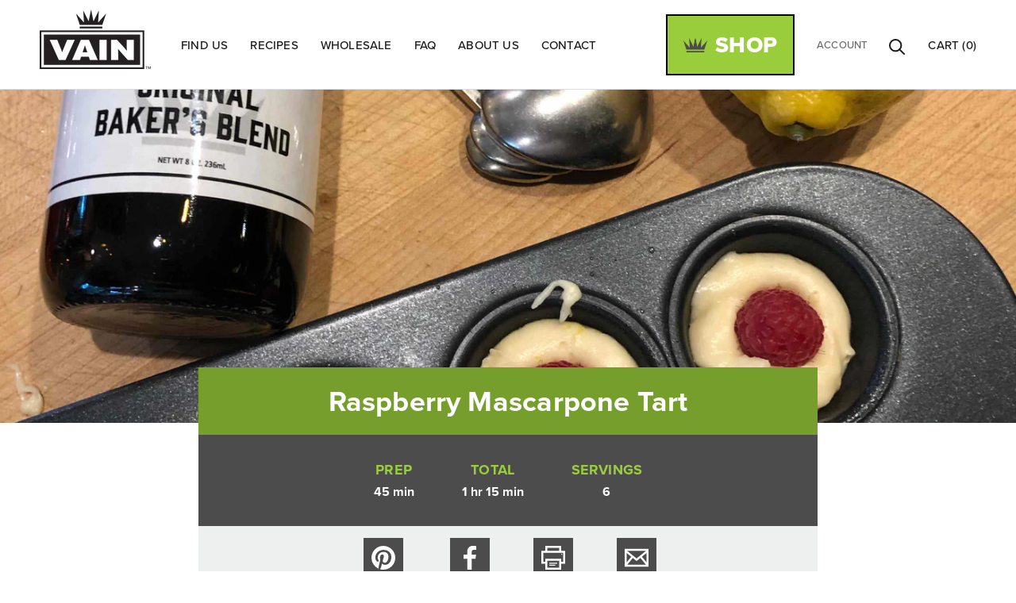

--- FILE ---
content_type: text/css
request_url: https://vainfoods.com/cdn/shop/t/5/assets/custom.scss.css?v=2522481367073959591632759177
body_size: 3395
content:
.Button--primary{border:2px solid black!important;color:#759e2c!important;letter-spacing:.2px;font-weight:800!important;padding:16px 40px;font-size:16px}@media screen and (max-width: 1007px){.Button--primary{padding:16px 20px}}.Button--primary:before{background:#fff}.ButtonGroup__Item.Button:hover:before{transform-origin:unset!important;transform:unset!important}.ButtonGroup__Item.Button:hover{color:initial!important}.ButtonGroup__Item{letter-spacing:.2px;font-weight:800!important;padding:16px 40px}@media screen and (min-width: 1008px){.SectionHeader:not(:only-child){margin-bottom:40px}}[data-section-type=header] .Header__Logo{margin-top:-15px}@media screen and (max-width: 1007px){[data-section-type=header] .Header__Logo{margin-top:0}}[data-section-type=header] .Header__SecondaryNav ul{display:flex;justify-content:center;align-items:center}[data-section-type=header] .Header__SecondaryNav .Button--primary{border:2px solid black!important;letter-spacing:.2px;font-weight:800!important;padding:16px 20px;font-size:28px;display:flex;justify-content:center;align-items:center;margin:0 auto;color:#fff!important}[data-section-type=header] .Header__SecondaryNav .Button--primary:before{background:#99cd3b!important;transition:unset!important;transform:unset!important}[data-section-type=header] .Header__SecondaryNav .Button--primary img{width:30px;margin-right:10px}@media screen and (min-width: 1140px){[data-section-type=footer] .Footer__Inner{flex-wrap:nowrap}[data-section-type=footer] .Footer__Block{flex-basis:100%;width:100%;text-align:center;margin-bottom:0}}[data-section-type=footer] .Footer__Block--newsletter .Footer__Content,[data-section-type=footer] .Footer__Block--newsletter .Footer__Content p{text-align:center;padding-right:20px;padding-left:20px;color:#fff;font-size:11px;line-height:16px;font-weight:600;margin-top:15px}[data-section-type=footer] .Footer__Block--newsletter .Footer__Content a,[data-section-type=footer] .Footer__Block--newsletter .Footer__Content p a{text-decoration:none;color:#759e2c!important}[data-section-type=footer] .Footer__Block--newsletter .Form__Input{background:#fff;margin-bottom:5px;font-family:proxima-nova,sans-serif;color:#759e2c;font-size:15px;font-weight:600;text-align:center;letter-spacing:.2px}[data-section-type=footer] .Footer__Block--newsletter .Form__Input::-webkit-input-placeholder{color:#999}[data-section-type=footer] .Footer__Block--newsletter .Form__Input:-ms-input-placeholder{color:#999}[data-section-type=footer] .Footer__Block--newsletter .Form__Input::-ms-input-placeholder{color:#999}[data-section-type=footer] .Footer__Block--newsletter .Form__Input::placeholder{color:#999}[data-section-type=footer] .Footer__Block--newsletter .Button--primary{width:100%;color:#fff!important;margin-top:10px}[data-section-type=footer] .Footer__Block--newsletter .Button--primary:before{background:#759e2c!important;transition:unset!important;transform:unset!important}[data-section-type=footer] .Footer__Block--image{text-align:center}[data-section-type=footer] .Footer__Block--image img{max-width:250px;margin:0 auto}[data-section-type=footer] .Footer__Block--text{text-align:center}[data-section-type=footer] .Footer__Block--text .Footer__Content,[data-section-type=footer] .Footer__Block--text .Footer__Content p{text-align:center;color:#fff;font-size:11px;line-height:16px;font-weight:600}[data-section-type=footer] .Footer__Social{margin:0 0 15px}[data-section-type=footer] .Footer__Social .HorizontalList__Item{margin-top:0}[data-section-type=footer] .Footer__Social .Icon{height:1.5em;width:1.5em}[data-section-type=slideshow] .Slideshow__Content--bottomCenter,[data-section-type=slideshow] .Slideshow__Content--bottomLeft,[data-section-type=slideshow] .Slideshow__Content--bottomRight{bottom:20px}[data-section-type=slideshow] .Slideshow__Content{max-width:1100px}[data-section-type=slideshow] .SectionHeader__Heading.u-h1{font-weight:900;font-size:80px!important;line-height:72px!important;letter-spacing:.4px;text-shadow:4px 4px 4px #000;margin-bottom:20px}@media screen and (max-width: 1400px){[data-section-type=slideshow] .SectionHeader__Heading.u-h1{font-size:45px!important;line-height:50px!important}}@media screen and (max-width: 1200px){[data-section-type=slideshow] .SectionHeader__Heading.u-h1{font-size:42px!important;line-height:48px!important}}@media screen and (max-width: 1007px){[data-section-type=slideshow] .SectionHeader__Heading.u-h1{font-size:45px!important;line-height:50px!important}}[data-section-type=slideshow] .ButtonGroup__Item{border:2px solid #000!important;color:#759e2c!important;font-size:16px}[data-section-type=slideshow] .ButtonGroup__Item:hover{background:#759e2c!important;color:#fff!important}[data-section-type=slideshow] .ButtonGroup__Item:hover:before{background:#759e2c!important}[data-section-type=flavor-finder-banner]{background:#000}[data-section-type=flavor-finder-banner] header{display:flex;align-items:center;justify-content:center;padding:20px}@media screen and (max-width: 1007px){[data-section-type=flavor-finder-banner] header{flex-direction:column}}[data-section-type=flavor-finder-banner] header img{width:95px}@media screen and (max-width: 1007px){[data-section-type=flavor-finder-banner] header img{width:50px}}[data-section-type=flavor-finder-banner] header .Heading{padding-right:5px;padding-left:5px;color:#99cd3b;font-size:30px;line-height:14px;text-transform:uppercase;margin:0 20px}@media screen and (max-width: 1007px){[data-section-type=flavor-finder-banner] header .Heading{font-size:22px;margin:10px 0}}[data-section-type=flavor-finder-banner] header .Link{padding:0 10px;font-size:30px;background-color:#000;border:2px solid #99cd3b;color:#fff;font-weight:700;text-transform:uppercase}[data-section-type=featured-collections] .SectionHeader__SubHeading{color:#759e2c;font-size:24px;font-style:italic;font-weight:500;text-align:center;letter-spacing:.2px;text-transform:none!important;margin:0}@media screen and (max-width: 1007px){[data-section-type=featured-collections] .SectionHeader__SubHeading{line-height:1.25em;font-size:20px}}[data-section-type=featured-collections] .SectionHeader__Heading{display:block;color:#4c4c4c;font-size:45px;text-align:center;letter-spacing:.2px;text-transform:none;font-weight:900;margin:0}@media screen and (max-width: 1007px){[data-section-type=featured-collections] .SectionHeader__Heading{font-size:26px;line-height:1.25em}}@media screen and (min-width: 1008px){[data-section-type=featured-collections] .Grid__Cell{margin-bottom:20px!important}}[data-section-type=featured-collections] .ProductItem__ImageWrapper{border:2px solid #000}[data-section-type=featured-collections] .ProductItem__Label{color:#759e2c}[data-section-type=featured-collections] .ProductItem__Title{height:100%;min-height:60px;margin-top:10px;margin-bottom:0;color:#4c4c4c;font-size:20px;font-weight:900;text-align:center;letter-spacing:.2px;line-height:1;text-transform:none}@media screen and (max-width: 1007px){[data-section-type=featured-collections] .ProductItem__Title{font-size:16px}}[data-section-type=featured-collections] .ProductItem__Wrapper .Button--primary{width:100%;color:#fff!important}[data-section-type=featured-collections] .ProductItem__Wrapper .Button--primary:before{background:#759e2c!important;transition:unset!important;transform:unset!important}[data-section-type=featured-collections] .ProductItem__Wrapper .Button--primary:hover{width:100%;color:#fff!important}[data-section-type=featured-collections] .ProductItem__Wrapper .Button--primary:hover:before{background:#759e2c!important}[data-section-type=featured-collections] .SectionFooter .Button--primary{display:flex;justify-content:center;align-items:center;max-width:314px;margin:0 auto;color:#fff!important}[data-section-type=featured-collections] .SectionFooter .Button--primary:before{background:#759e2c!important;transition:unset!important;transform:unset!important}[data-section-type=featured-collections] .SectionFooter .Button--primary img{width:35px;margin-right:10px}@media screen and (min-width: 1008px){[data-section-type=featured-collections].Section--spacingNormal{padding:40px 0}}.Blog-Categories{padding:40px 0!important}.Blog-Categories .ArticleListWrapper{margin-bottom:60px}.Blog-Categories .SectionHeader__Heading{display:block!important;margin-bottom:0!important;color:#4c4c4c!important;font-size:45px!important;text-align:center!important;letter-spacing:.2px!important;text-transform:none!important;font-weight:900!important;line-height:1em!important}.Blog-Categories .BlogHeader-ImageContainer{overflow:hidden;width:100%;height:250px;max-width:100%;min-width:auto;margin-bottom:60px;-o-object-fit:cover;object-fit:cover}.Blog-Categories .BlogHeader-Image{overflow:hidden;width:100%;height:100%;max-width:100%;-o-object-fit:cover;object-fit:cover;-o-object-position:50% 50%;object-position:50% 50%}.Blog-Categories .ArticleItem__Content{margin:0}.Blog-Categories .ArticleItem__ImageWrapper{border:2px solid #000}.Blog-Categories .ArticleItem__Title{color:#759e2c!important;font-size:16px!important;line-height:1!important;font-weight:700!important;text-align:center!important;letter-spacing:.2px!important;text-transform:uppercase!important;align-self:center!important;border:2px solid #000!important;background-color:#fff!important;display:flex!important;width:100%!important;height:50px!important;margin-top:10px!important;align-items:center!important;justify-content:center!important}@media screen and (max-width: 1007px){.Blog-Categories .ArticleItem__Title{font-size:12px!important;padding:10px!important}}[data-section-type=logo-list] .SectionHeader__Heading{display:block!important;margin-bottom:20px!important;color:#4c4c4c!important;font-size:45px!important;text-align:center!important;letter-spacing:.2px!important;text-transform:none!important;font-weight:900!important;line-height:1em!important}[data-section-type=logo-list] .LogoList_Container{position:relative;width:100vw;max-width:100%;overflow-x:hidden;height:140px}@media screen and (max-width: 1007px){[data-section-type=logo-list] .LogoList_Container{height:125px}}[data-section-type=logo-list] .LogoList{position:absolute;display:flex;white-space:nowrap;will-change:transform;animation:marquee 90s linear infinite;left:100%}[data-section-type=logo-list] .Logo{margin:0 30px;min-width:140px}@media screen and (max-width: 1007px){[data-section-type=logo-list] .Logo{min-width:125px}}[data-section-type=logo-list] .Logo img{filter:grayscale(100%);opacity:.5}[data-section-type=logo-list] .SectionFooter{margin-top:30px}[data-section-type=logo-list] .SectionFooter .Button--primary{color:#fff!important}[data-section-type=logo-list] .SectionFooter .Button--primary:before{background:#759e2c!important;transition:unset!important;transform:unset!important}[data-section-type=article-list] .PageHeader{margin:0 0 40px}[data-section-type=article-list] .SectionHeader{display:flex;justify-content:center;align-items:center;margin:20px 0}[data-section-type=article-list] .SectionHeader .Link{margin-top:10px;border:2px solid #000;background-color:#fff;color:#759e2c;font-size:16px;font-weight:700;text-align:center;letter-spacing:.2px;text-transform:uppercase;display:block;padding:12px 20px}[data-section-type=article-list] .ArticleItem__Content{margin:0}[data-section-type=article-list] .ArticleItem__ImageWrapper{border:2px solid #000}[data-section-type=article-list] .ArticleItem__Title{color:#759e2c;font-size:16px;font-weight:700;text-align:center;letter-spacing:.2px;text-transform:uppercase;align-self:center;border:2px solid #000;background-color:#fff;display:flex;width:100%;height:50px;margin-top:10px;align-items:center;justify-content:center}[data-section-type=article] .Article__Image{background-position:50% 35%}[data-section-type=article] .Article__ImageWrapper{height:420px}[data-section-type=article] .Article__Wrapper{padding:0}[data-section-type=article] .Article__Title{display:flex;height:85px;padding-top:30px;padding-bottom:30px;justify-content:center;-webkit-box-align:center;-webkit-align-items:center;-ms-flex-align:center;align-items:center;background-color:#759e2c;font-family:proxima-nova,sans-serif;color:#fff;font-size:36px;line-height:38px;font-weight:700;text-align:center;letter-spacing:.2px;text-transform:none;margin:0}[data-section-type=article] .Article__MetaInfo{display:flex;align-items:center;justify-content:center;background-color:#4c4c4c}@media screen and (max-width: 640px){[data-section-type=article] .Article__MetaInfo{flex-direction:column}}[data-section-type=article] .Article__MetaInfo_Item{font-family:proxima-nova,sans-serif;color:#fff;font-size:16px;font-weight:700;text-align:center;padding:30px}@media screen and (max-width: 640px){[data-section-type=article] .Article__MetaInfo_Item{padding:10px}}[data-section-type=article] .Article__MetaInfo_Item span{font-family:proxima-nova,sans-serif;color:#99cd3b;font-size:18px;font-weight:700;letter-spacing:.2px;text-transform:uppercase;text-align:center}[data-section-type=article] .Article__ContentWrapper{display:flex;margin:0 -100px}@media screen and (max-width: 1007px){[data-section-type=article] .Article__ContentWrapper{margin:0;flex-direction:column}}[data-section-type=article] .Article__ContentWrapper>div{width:50%}@media screen and (max-width: 1007px){[data-section-type=article] .Article__ContentWrapper>div{width:100%;padding:0 20px}}[data-section-type=article] .Article__ContentWrapper>div:nth-of-type(2){border-left:2px solid #759e2c;padding-left:20px}@media screen and (max-width: 1007px){[data-section-type=article] .Article__ContentWrapper>div:nth-of-type(2){border-left:0;padding:0 20px}}[data-section-type=article] .Article__ContentWrapper .Heading{color:#759e2c;font-size:18px;font-weight:700;letter-spacing:.2px}[data-section-type=article] .Article__Return{display:flex;height:40px;padding-top:10px;padding-bottom:10px;flex-direction:column;justify-content:center;align-items:center;background-color:#759e2c;text-align:center}[data-section-type=article] .Article__Return a{border-style:none;border-width:1px;border-color:#f0f8e2;font-family:proxima-nova,sans-serif;color:#f0f8e2;font-size:11px;letter-spacing:.2px;text-transform:uppercase;border:1px solid;padding:2px 6px}[data-section-type=article] .Article__ShareButtons{background:#eeefef;display:flex;justify-content:center;align-items:center}[data-section-type=article] .Article__ShareButtons .ShareButtons__Item{border:0;margin:15px;color:#fff;background:transparent;width:auto;height:auto;min-width:75px}[data-section-type=article] .Article__ShareButtons .ShareButtons__Item path{fill:#fff!important}[data-section-type=article] .Article__ShareButtons .ShareButtons__Item svg{background:#4c4c4c;width:50px;height:50px;padding:10px}[data-section-type=article] .Article__ShareButtons .ShareButtons__Item span{margin-top:5px;font-family:proxima-nova,sans-serif;color:#759e2c;font-size:16px;font-weight:700;text-align:center;letter-spacing:.2px;text-transform:uppercase;display:block}[data-section-type=article] .Article__Video{margin-top:20px}[data-section-type=article] .Article__Header-Print{display:none}[data-section-type=article] .ProductList{display:flex;justify-content:center;align-items:center;margin-bottom:20px!important}[data-section-type=article] .ProductListHeader{font-family:proxima-nova,sans-serif;color:#759e2c;font-size:16px;font-weight:700;text-align:center;letter-spacing:.2px;margin-bottom:20px}[data-section-type=article] .ProductItem{visibility:visible!important}[data-section-type=article] .ProductItem__ImageWrapper{padding-bottom:15px;border:2px solid #000}[data-section-type=article] .ProductItem__Title{height:100%;min-height:60px;margin-top:10px;margin-bottom:0;font-family:proxima-nova,sans-serif;color:#4c4c4c;font-size:20px;font-weight:900;text-align:center;letter-spacing:.2px;text-transform:none!important;line-height:1}[data-section-type=article] .Price{margin-top:3px;margin-bottom:5px;font-family:proxima-nova,sans-serif;color:#4c4c4c;font-size:24px;line-height:1em;font-weight:700;letter-spacing:.2px}[data-section-type=article] label{text-align:left;display:block;margin-bottom:5px;font-weight:700}[data-section-type=article] .ProductItem_Add{display:flex;justify-content:center;align-items:center;height:50px;margin-bottom:10px}[data-section-type=article] .ProductItem_Add input{height:100%;flex-basis:60px;width:60px;text-align:center;margin-right:10px;border-width:2px;border-color:#000;border-radius:0;background-color:#f0f8e2;color:#759e2c;font-size:20px;line-height:1em;font-weight:700;letter-spacing:.2px}[data-section-type=article] .ProductItem_Add a{flex-basis:100%;border:2px solid black!important;color:#fff;letter-spacing:.2px;font-weight:800!important;height:100%;font-size:16px;display:flex;justify-content:center;align-items:center;background:#99cd3b}[data-section-type=article] .ProductItem__Wrapper .Button--primary{width:100%;color:#fff!important}[data-section-type=article] .ProductItem__Wrapper .Button--primary:before{background:#759e2c!important;transition:unset!important;transform:unset!important}[data-section-type=article] .ProductItem__Label{color:#759e2c}@media screen and (max-width: 1007px){[data-section-type=article] .Article__ImageWrapper{height:360px}}@media screen and (max-width: 640px){[data-section-type=article] .Article__ImageWrapper{height:280px}}@media print{.Article__Content{margin:0 40px}.Article__Header-Print p{font-size:10px;text-align:center}.Article__Header-Print img{display:block!important;width:300px;margin:0 auto 20px;max-width:100%;height:auto}.Article__Title{display:flex;height:50px;padding-top:10px;padding-bottom:10px;justify-content:center;-webkit-box-align:center;-webkit-align-items:center;-ms-flex-align:center;align-items:center;background-color:#759e2c;font-family:proxima-nova,sans-serif;color:#fff;font-size:36px;line-height:38px;font-weight:700;text-align:center;letter-spacing:.2px;text-transform:none;margin:0}.Article__MetaInfo{display:flex;align-items:center;justify-content:center;background-color:#4c4c4c}.Article__MetaInfo_Item{font-family:proxima-nova,sans-serif;color:#fff;font-size:16px;font-weight:700;text-align:center;padding:10px}.Article__MetaInfo_Item span{font-family:proxima-nova,sans-serif;color:#99cd3b;font-size:18px;font-weight:700;letter-spacing:.2px;text-transform:uppercase;text-align:center}.Article__ContentWrapper{display:flex;margin:0}.Article__ContentWrapper>div{width:50%}.Article__ContentWrapper>div:nth-of-type(2){border-left:2px solid #759e2c;padding-left:20px}.Article__ContentWrapper .Heading{color:#759e2c;font-size:18px;font-weight:700;letter-spacing:.2px}.Article__Return,.Article__Video{display:none}.Article__Header-Print{display:block}body.print-overlay{opacity:1!important}}body.print-overlay{opacity:0}[data-section-type=collection] .ProductItem__ImageWrapper,[data-section-type=product-category] .ProductItem__ImageWrapper{padding-bottom:15px;border:2px solid #000}[data-section-type=collection] .ProductItem__Title,[data-section-type=product-category] .ProductItem__Title{height:100%;min-height:60px;margin-top:10px;margin-bottom:0;font-family:proxima-nova,sans-serif;color:#4c4c4c;font-size:20px;font-weight:900;text-align:center;letter-spacing:.2px;text-transform:none!important;line-height:1}[data-section-type=collection] .Price,[data-section-type=product-category] .Price{margin-top:3px;margin-bottom:5px;font-family:proxima-nova,sans-serif;color:#4c4c4c;font-size:24px;line-height:1em;font-weight:700;letter-spacing:.2px}[data-section-type=collection] label,[data-section-type=product-category] label{text-align:left;display:block;margin-bottom:5px;font-weight:700}[data-section-type=collection] .ProductItem_Add,[data-section-type=product-category] .ProductItem_Add{display:flex;justify-content:center;align-items:center;height:50px;margin-bottom:10px}[data-section-type=collection] .ProductItem_Add input,[data-section-type=product-category] .ProductItem_Add input{height:100%;flex-basis:60px;width:60px;text-align:center;margin-right:10px;border-width:2px;border-color:#000;border-radius:0;background-color:#f0f8e2;color:#759e2c;font-size:20px;line-height:1em;font-weight:700;letter-spacing:.2px}[data-section-type=collection] .ProductItem_Add a,[data-section-type=product-category] .ProductItem_Add a{flex-basis:100%;border:2px solid black!important;color:#fff;letter-spacing:.2px;font-weight:800!important;height:100%;font-size:16px;display:flex;justify-content:center;align-items:center;background:#99cd3b}[data-section-type=collection] .ProductItem__Wrapper .Button--primary,[data-section-type=product-category] .ProductItem__Wrapper .Button--primary{width:100%;color:#fff!important}[data-section-type=collection] .ProductItem__Wrapper .Button--primary:before,[data-section-type=product-category] .ProductItem__Wrapper .Button--primary:before{background:#759e2c!important;transition:unset!important;transform:unset!important}[data-section-type=collection] .ProductItem__Label,[data-section-type=product-category] .ProductItem__Label{color:#759e2c}[data-section-type=product-category] .SectionHeader__Heading{margin-bottom:20px;color:#99cd3b;font-size:30px;text-align:center;letter-spacing:.2px;text-transform:none;font-weight:900}[data-section-type=product-category] .SectionHeader__SubHeading{display:block;margin-bottom:20px;color:#4c4c4c;font-size:45px;text-align:center;letter-spacing:.2px;text-transform:none;font-weight:900}[data-section-type=product-category] .ProductList{text-align:center}[data-section-type=product] .ProductMeta__Title.u-h2{margin-bottom:0;color:#4c4c4c;font-size:38px;letter-spacing:.2px;text-transform:none;line-height:1em;font-weight:900}@media screen and (max-width: 1007px){[data-section-type=product] .ProductMeta__Title.u-h2{font-size:28px}}[data-section-type=product] .Price.u-h4{font-family:proxima-nova,sans-serif;color:#4c4c4c;font-size:24px;line-height:1em;font-weight:700;letter-spacing:.2px}[data-section-type=product] .ProductForm__BuyButtons .Button--primary{border:2px solid black!important;letter-spacing:.2px;font-weight:800!important;padding:16px 20px;font-size:14px;display:flex;justify-content:center;align-items:center;margin:0 auto;color:#fff!important}[data-section-type=product] .ProductForm__BuyButtons .Button--primary:before{background:#99cd3b!important;transition:unset!important;transform:unset!important}[data-section-type=product] .ProductMeta{margin-bottom:0;border:0}[data-section-type=product] .ProductMeta__Description{color:#4c4c4c;font-size:16px;letter-spacing:.2px;font-weight:500;margin-top:0}[data-section-type=product] .ProductMeta__Description p{margin-bottom:10px!important;font-family:proxima-nova,sans-serif;color:#000;font-size:16px;line-height:26px;font-weight:400;letter-spacing:.2px}[data-section-type=product] .ProductAdditionalInfo .ProductMeta__ShippingMessage{margin-bottom:10px}[data-section-type=product] .ProductAdditionalInfo .ProductMeta__ShippingMessageText p{color:#759e2c;font-size:18px;font-weight:700;letter-spacing:.4px;text-transform:none}[data-section-type=product] .ProductAdditionalInfo .ProductMeta__ShippingMessageText strong{display:inline-block;font-family:proxima-nova,sans-serif;color:#759e2c;font-size:28px;line-height:1em;font-weight:800;letter-spacing:.2px}[data-section-type=product] .ProductAdditionalInfo .ProductMeta__Sku{margin-bottom:5px;color:#4c4c4c;font-size:16px;letter-spacing:.2px;font-weight:700}[data-section-type=product] .ProductAdditionalInfo .ProductMeta__Sku span{font-weight:400}[data-section-type=product] .ProductAdditionalInfo .ProductMeta__Weight{margin-bottom:5px;color:#4c4c4c;font-size:16px;letter-spacing:.2px;font-weight:700}[data-section-type=product] .ProductAdditionalInfo .ProductMeta__Weight span{font-weight:400}[data-section-type=product] .ProductAdditionalInfo .ProductMeta__ReturnMessage{margin-bottom:5px;color:#4c4c4c;font-size:16px;letter-spacing:.2px;font-weight:700}[data-section-type=product] .ProductAdditionalInfo .ProductMeta__ReturnMessage span{font-weight:400}[data-section-type=product] .ProductForm__Label{color:#4c4c4c;font-size:16px;letter-spacing:.2px;font-weight:700}[data-section-type=product] .ProductForm__QuantitySelector{margin-top:0}[data-section-type=product] .QuantitySelector{height:50px;border-width:2px;border-color:#000;border-radius:0;background-color:#f0f8e2;color:#759e2c;font-weight:700;text-align:center;letter-spacing:.2px}[data-section-type=product] .Product__RelatedBlogs{margin-top:20px}[data-section-type=product] .Product__RelatedBlogs h4{margin-bottom:0;padding:10px;background-color:#759e2c;width:100%;color:#fff;font-size:18px;font-weight:600;text-align:left;letter-spacing:.2px;text-transform:uppercase}[data-section-type=product] .Product__RelatedBlogs ul{background-color:#f0f8e2;list-style:none;padding:10px 10px 20px}[data-section-type=product] .Product__RelatedBlogs li{color:#759e2c;font-size:16px;line-height:16px;font-weight:700;text-align:left;letter-spacing:.2px;border-bottom:1px solid;padding:10px 0}@media screen and (min-width: 1140px){[data-section-type=product] .Product__Info{width:450px}}[data-section-type=faq] .Faq__Item{margin-bottom:20px;padding:20px 30px;border-radius:10px;background-color:#fff;box-shadow:0 3px 7px #00000008}[data-section-type=faq] .Faq__Icon{position:absolute;top:22px;left:20px;color:var(--text-color-light);transition:all .3s ease-in-out}[data-section-type=faq] .Faq__Question{margin-top:0;margin-bottom:0;color:#759e2c;font-size:24px;line-height:26px;font-style:italic;font-weight:500;text-align:left;letter-spacing:.2px}[data-section-type=faq] .Faq__Answer{margin-bottom:10px;font-family:proxima-nova,sans-serif;color:#000;font-size:16px;line-height:28px;font-weight:400;letter-spacing:.2px}[data-section-type=cart] .Drawer__Title{font-size:20px;font-weight:900}.template-page .PageHeader{margin:3em 0}.template-page .PageHeader .SectionHeader__Heading.u-h1{margin-bottom:20px!important;color:#4c4c4c!important;font-size:45px!important;text-align:center!important;letter-spacing:.2px!important;font-weight:900!important;text-transform:none!important;line-height:1em!important}@media screen and (max-width: 1007px){.template-page .PageHeader .SectionHeader__Heading.u-h1{font-size:36px}}.template-page h2{margin-bottom:20px!important;color:#99cd3b!important;font-size:30px!important;text-align:center!important;letter-spacing:.2px!important;font-weight:900!important;text-transform:none!important;margin-top:10px!important;line-height:1em!important}@media screen and (max-width: 1007px){.template-page h2{font-size:26px}}.template-page h4 a{width:250px;flex-direction:row;justify-content:center;align-items:center;background-color:#000;color:#fff!important;font-weight:900;font-size:14px;border:2px solid #99cd3b;display:flex;height:50px;min-width:225px;text-align:center;text-decoration:none!important;letter-spacing:0;line-height:1;margin:0 auto}.template-page p{margin-bottom:10px;font-family:proxima-nova,sans-serif;color:#000;font-size:16px;line-height:28px;font-weight:400;letter-spacing:.2px}.template-page .image{width:50%;float:right}@media screen and (max-width: 1007px){.template-page .image{width:100%;float:unset}}.template-page .image img{margin:0}.template-page .clear{clear:both}.template-page .Password-Overlay{position:fixed;top:0;right:0;bottom:0;left:0;width:100%;height:100%;background:#fff;z-index:1000000;display:flex;justify-content:center;align-items:center}.template-page .Password-Overlay form{display:flex;flex-direction:column;width:275px}.template-page .Password-Overlay input{border-style:solid;border-width:2px;border-color:#000;background-color:transparent;font-family:proxima-nova,sans-serif;color:#4c4c4c;display:block;width:100%;height:38px;padding:8px 12px;margin-bottom:10px;font-size:14px;line-height:1.42857143;color:#333;vertical-align:middle;background-color:#fff}.template-page .Password-Overlay input:focus{border-width:2px;border-color:#000;background-color:#f0f8e2;font-family:proxima-nova,sans-serif}.template-page .Password-Overlay #pwd-submit{display:flex;width:100%;height:50px;max-height:none;min-width:225px;-webkit-box-pack:center;-webkit-justify-content:center;align-items:center;border:2px solid #000;font-size:16px;font-weight:700;text-align:center;letter-spacing:.2px;text-transform:uppercase;max-width:none;margin-top:0;border-radius:0;background-color:#759e2c;color:#fff}.template-page .Password-Overlay h2{margin-top:20px!important;margin-bottom:10px!important;font-family:proxima-nova,sans-serif!important;font-size:60px!important;line-height:1em!important;font-weight:900!important;color:#333!important}.template-page .Password-Overlay .error{color:red;text-align:center;margin-top:10px}[data-section-type=about] .PageHeader{width:100%;background-color:#99cd3b;color:#99cd3b;margin:-1px 0!important}[data-section-type=about] .PageHeader .SectionHeader__Heading.u-h1{color:#fff!important;margin:0!important}[data-section-type=about] .About__ContentWrapper{display:flex}@media screen and (max-width: 1007px){[data-section-type=about] .About__ContentWrapper{flex-direction:column-reverse}}[data-section-type=about] .About__Content{width:60%;background-color:#4c4c4c;padding:30px;display:flex;justify-content:flex-end}@media screen and (max-width: 1007px){[data-section-type=about] .About__Content{width:100%}}[data-section-type=about] .About__Content .About__Content-Area{max-width:580px}@media screen and (max-width: 1007px){[data-section-type=about] .About__Content .About__Content-Area{max-width:100%}}[data-section-type=about] .About__Content .About__Content-Area .SectionHeader__Heading.Heading.u-h2{margin-top:25px;margin-right:10px;margin-left:0%;font-family:proxima-nova,sans-serif;color:#fff;font-size:36px;line-height:1em;font-weight:900;letter-spacing:.2px;text-transform:none}[data-section-type=about] .About__Content .About__Content-Area p{margin-bottom:15px;font-family:proxima-nova,sans-serif;font-size:16px;line-height:28px;font-weight:400;letter-spacing:.2px;margin-right:10px;color:#eeefef}[data-section-type=about] .About__Image{width:40%;padding:30px}@media screen and (max-width: 1007px){[data-section-type=about] .About__Image{width:100%}}[data-section-type=about] .About__Image .About__Image-Area{max-width:300px}@media screen and (max-width: 1007px){[data-section-type=about] .About__Image .About__Image-Area{max-width:100%}}[data-section-type=about] .About__Image .About__Image-Area .SectionHeader__Heading.Heading.u-h1{width:310px;margin-top:0;margin-right:10px;margin-left:0%;font-family:proxima-nova,sans-serif;color:#c7c8ca;font-size:146px;line-height:1em;font-weight:900;letter-spacing:.2px;text-transform:none}[data-section-type=flavor-finder] .PageHeader{max-width:990px;margin:3em auto 1.5em}[data-section-type=flavor-finder] .PageHeader h1.SectionHeader__Heading.u-h1 p{margin-bottom:20px!important;margin-left:10px!important;color:#4c4c4c!important;font-size:50px!important;font-weight:300!important;text-align:center!important;letter-spacing:.2px!important;margin-top:20px;margin-bottom:10px;font-size:60px;line-height:1em;text-transform:uppercase}@media screen and (max-width: 1007px){[data-section-type=flavor-finder] .PageHeader h1.SectionHeader__Heading.u-h1 p{font-size:22px!important;margin:0!important;padding:0!important}}[data-section-type=flavor-finder] .PageHeader h1.SectionHeader__Heading.u-h1 p strong{color:#759e2c;font-weight:900}[data-section-type=flavor-finder] p{font-family:proxima-nova,sans-serif;color:#4c4c4c;font-size:18px;line-height:24px;text-align:left;letter-spacing:.2px}@media screen and (max-width: 1007px){[data-section-type=flavor-finder] p{padding:0 20px!important;font-size:16px!important;line-height:20px!important}}[data-section-type=flavor-finder] [id*=quiz-kit-question-wrapper]{justify-content:flex-start;font-family:proxima-nova!important}[data-section-type=flavor-finder] #quiz-kit-container{padding:20px;font-family:proxima-nova!important}[data-section-type=flavor-finder] #quiz-kit-container [id*=quiz-kit-question-radio-box]{display:flex;width:100%;margin-bottom:10px;padding-right:2px;padding-left:5px;border:2px solid #000;background-color:#fff;border-radius:0;min-height:70px!important;font-size:14px!important;line-height:16px;padding:10px 20px!important;font-family:proxima-nova!important}[data-section-type=flavor-finder] #quiz-kit-container [id*=quiz-kit-question-title]{font-weight:800!important;color:#759e2c!important;font-size:24px!important;font-family:proxima-nova!important}@media screen and (max-width: 1007px){[data-section-type=flavor-finder] #quiz-kit-container [id*=quiz-kit-question-title]{font-size:18px!important;line-height:20px!important}}[data-section-type=flavor-finder] #quiz-kit-container [id*=quiz-kit-question-title] span{color:#4c4c4c!important}[data-section-type=flavor-finder] #quiz-kit-container [id*=quiz-kit-results-title-ibPNvaxODz]{font-weight:800!important;color:#4c4c4c!important;font-size:24px!important;font-family:proxima-nova!important}[data-section-type=flavor-finder] #quiz-kit-container [id*=quiz-kit-results-title-ibPNvaxODz] span{font-weight:800!important;color:#759e2c!important;font-size:24px!important;font-family:proxima-nova!important}[data-section-type=flavor-finder] #quiz-kit-container [id*=quiz-kit-results-product]{font-family:proxima-nova!important}[data-section-type=flavor-finder] #quiz-kit-container [id*=quiz-kit-results-product] button{height:50px!important;margin-top:10px!important;justify-content:center!important;align-items:center!important;border:2px solid #000!important;font-family:proxima-nova,sans-serif!important;font-size:16px!important;font-weight:700!important;text-align:center!important;letter-spacing:.2px!important;text-transform:uppercase!important;display:inline!important;min-width:auto!important;background-color:#99cd3b!important;color:#fff!important;font-family:proxima-nova!important}[data-section-type=flavor-finder] #quiz-kit-container [id*=quiz-kit-results-product] h3{margin-top:0!important;margin-bottom:5px!important;font-family:proxima-nova,sans-serif!important;color:#4c4c4c!important;font-size:18px!important;font-weight:900!important;text-align:center!important;letter-spacing:.2px!important}[data-section-type=flavor-finder] #quiz-kit-container [id*=quiz-kit-results-retake-quiz-button]{height:50px!important;max-height:none!important;max-width:none!important;min-width:200px!important;margin-top:10px!important;justify-content:center!important;align-items:center!important;border:2px solid #000!important;background-color:#fff!important;-webkit-transition:all .35s ease!important;transition:all .35s ease!important;font-family:proxima-nova,sans-serif!important;color:#759e2c!important;font-size:16px!important;font-weight:700!important;text-align:center!important;letter-spacing:.2px!important;text-transform:uppercase!important}[data-section-type=flavor-finder] [id*=quiz-kit-results-grid]{margin-top:20px!important}[data-section-type=flavor-finder] #quiz-kit-success-popup h3{margin-top:0!important;margin-bottom:5px!important;font-family:proxima-nova,sans-serif!important;color:#4c4c4c!important;font-size:18px!important;font-weight:900!important;text-align:center!important;letter-spacing:.2px!important}[data-section-type=flavor-finder] #quiz-kit-success-popup h4{margin-top:0!important;margin-bottom:5px!important;font-family:proxima-nova,sans-serif!important;color:#4c4c4c!important;font-size:16px!important;font-weight:700!important;text-align:center!important;letter-spacing:.2px!important}[data-section-type=flavor-finder] #quiz-kit-success-popup button:nth-of-type(1){height:50px!important;margin-top:10px!important;justify-content:center!important;align-items:center!important;border:2px solid #000!important;font-family:proxima-nova,sans-serif!important;font-size:16px!important;font-weight:700!important;text-align:center!important;letter-spacing:.2px!important;text-transform:uppercase!important;min-width:100%!important;background-color:#99cd3b!important;color:#fff!important;font-family:proxima-nova!important}[data-section-type=flavor-finder] #quiz-kit-success-popup button:nth-of-type(2){height:50px!important;margin-top:10px!important;justify-content:center!important;align-items:center!important;border:2px solid #000!important;font-family:proxima-nova,sans-serif!important;font-size:16px!important;font-weight:700!important;text-align:center!important;letter-spacing:.2px!important;text-transform:uppercase!important;min-width:100%!important;background-color:#000!important;color:#fff!important;font-family:proxima-nova!important}[data-section-type=sidebar-menu] .Drawer__Content:before{background-image:none}[data-section-type=sidebar-menu] .SidebarMenu__Nav .Button{border:2px solid black!important;font-size:14px;display:flex;justify-content:space-between;align-items:center;margin:0 auto;color:#fff!important;border:0!important;letter-spacing:.2px;font-weight:800!important;padding:16px 20px;font-size:16px;background:#759e2c!important}[data-section-type=sidebar-menu] .SidebarMenu__Nav .Button img{width:30px}[data-section-type=sidebar-menu] .SidebarMenu__Nav .Button:before{background:#759e2c!important}
/*# sourceMappingURL=/cdn/shop/t/5/assets/custom.scss.css.map?v=2522481367073959591632759177 */


--- FILE ---
content_type: text/javascript
request_url: https://vainfoods.com/cdn/shop/t/5/assets/custom.js?v=38527344310804976701632759158
body_size: -415
content:
$(document).off().on("click",".ProductItem .product-grid-variant",function(){var variantId=$(this).data("variant-id"),variantQty=$(this).closest(".ProductItem__Wrapper").find('[type="number"]').val(),that=$(this);that.addClass("disabled-size"),$.ajax({type:"post",url:"/cart/add.js",dataType:"json",data:{id:variantId,quantity:variantQty},success:function(res){that.removeClass("disabled-size"),document.documentElement.dispatchEvent(new CustomEvent("cart:refresh",{bubbles:!0})),$('[data-action="open-drawer"]')[1].click()},error:function(err){that.removeClass("disabled-size"),alert(err.responseJSON.description)}})});function printContent(el){var restorepage=$("body").html(),printcontent=$("#"+el).clone();$("body").empty().html(printcontent),$("body").addClass("print-overlay"),$(".Article__ShareButtons").hide(),window.print(),$("body").removeClass("print-overlay"),$("body").html(restorepage)}
//# sourceMappingURL=/cdn/shop/t/5/assets/custom.js.map?v=38527344310804976701632759158
